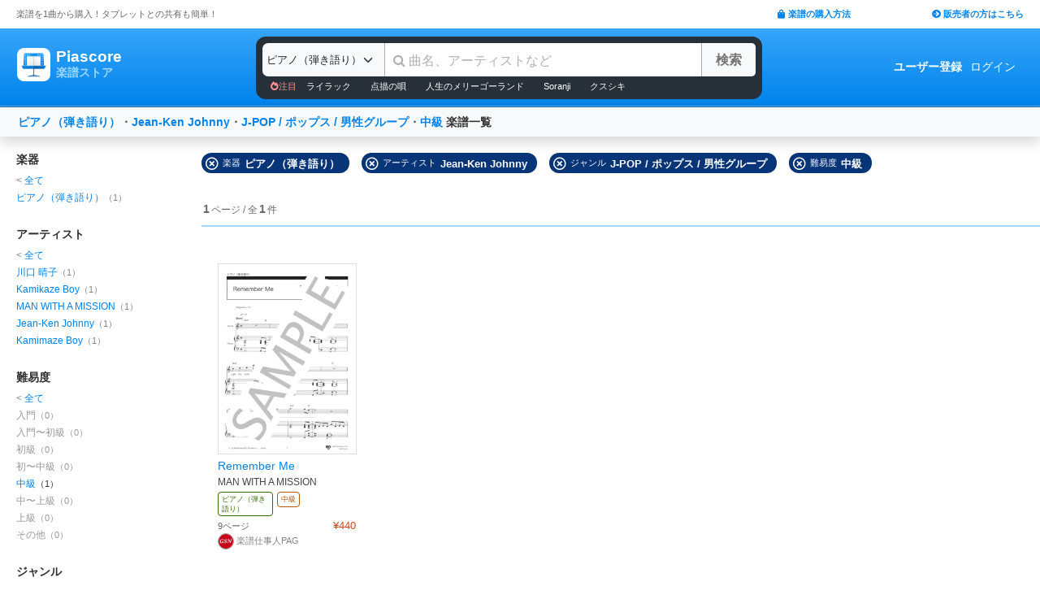

--- FILE ---
content_type: text/html; charset=utf-8
request_url: https://store.piascore.com/search?d=3&g=010010030&i=20&p=7828&page=1
body_size: 10172
content:
<!DOCTYPE html><html lang="ja"><head><script src="https://www.googletagmanager.com/gtag/js?id=G-RNEBFYZY2T" async="async"></script><script>window.dataLayer = window.dataLayer || [];
function gtag(){dataLayer.push(arguments);}
gtag('js', new Date());

//gtag('config', 'UA-70682640-3');
gtag('config', 'G-RNEBFYZY2T');   // for GA4
gtag('config', 'UA-167052488-3'); // for UA</script><meta charset="utf-8" /><meta content="IE=Edge,chrome=1" http-equiv="X-UA-Compatible" /><meta content="width=device-width, initial-scale=1.0" name="viewport" /><script src="/assets/application-d650a9de9d72070a2da2dbc3f80ba88b137910f0d3c3fc6a267918e8edbffb13.js" async="async"></script><link rel="stylesheet" media="screen" href="/packs/css/application-8b0e7038.css" /><script src="/packs/js/application-bd984ba946b20e874b3b.js" defer="defer"></script><link as="style" href="https://use.fontawesome.com/releases/v5.6.3/css/all.css" rel="preload" /><link as="style" crossorigin="anonymous" href="https://cdn.jsdelivr.net/npm/bootstrap@5.1.3/dist/css/bootstrap.min.css" integrity="sha384-1BmE4kWBq78iYhFldvKuhfTAU6auU8tT94WrHftjDbrCEXSU1oBoqyl2QvZ6jIW3" rel="preload" /><script async="" crossorigin="anonymous" integrity="sha384-ka7Sk0Gln4gmtz2MlQnikT1wXgYsOg+OMhuP+IlRH9sENBO0LRn5q+8nbTov4+1p" src="https://cdn.jsdelivr.net/npm/bootstrap@5.1.3/dist/js/bootstrap.bundle.min.js"></script><link as="style" href="/assets/application-60ee55ea524bc4ccddd4f82abe4ba31645bc731ce0f9ffac81b0d4327556efac.css" rel="preload" /><link as="font" crossorigin="" href="/assets/fontawesome-webfont-ba0c59deb5450f5cb41b3f93609ee2d0d995415877ddfa223e8a8a7533474f07.woff" rel="preload" /><link href="https://use.fontawesome.com" rel="preconnect" /><link href="https://use.fontawesome.com/releases/v5.6.3/css/all.css" rel="stylesheet" /><link crossorigin="anonymous" href="https://cdn.jsdelivr.net/npm/bootstrap@5.1.3/dist/css/bootstrap.min.css" integrity="sha384-1BmE4kWBq78iYhFldvKuhfTAU6auU8tT94WrHftjDbrCEXSU1oBoqyl2QvZ6jIW3" rel="stylesheet" /><link rel="stylesheet" media="all" href="/assets/application-60ee55ea524bc4ccddd4f82abe4ba31645bc731ce0f9ffac81b0d4327556efac.css" /><link href="/site.webmanifest" rel="manifest" /><meta name="csrf-param" content="authenticity_token" />
<meta name="csrf-token" content="kI46MK+NXS9E7pNGK+VaUU3+ORwgz8hs9cNYIQuyBnMSnz/3TabeosDXnv+gJ73iTig4lrXzPYJVt9nMZkq9/g==" /><meta content="楽譜, ピアノ楽譜, ギター楽譜, 楽譜ダウンロード, 楽譜購入, バンドスコア, 弾き語り楽譜, 管楽器楽譜, 弦楽器楽譜, タブレット楽譜" name="keywords" /><title>ピアノ（弾き語り） / Jean-Ken Johnny / J-POP / ポップス / 男性グループ / 中級 | 楽譜一覧 - Piascore 楽譜ストア</title><!--Le HTML5 shim, for IE6-8 support of HTML elements--><!--[if lt IE 9]><![endif]--><script src="//cdnjs.cloudflare.com/ajax/libs/html5shiv/3.6.1/html5shiv.js"></script><link rel="shortcut icon" type="image/x-icon" href="https://store.piascore.com/favicon.ico" /><meta content="ピアノ（弾き語り） / Jean-Ken Johnny / J-POP / ポップス / 男性グループ / 中級 | 楽譜一覧 - Piascore 楽譜ストア" property="og:title" /><meta content="https://store.piascore.com/search?d=3&amp;amp;g=010010030&amp;amp;i=20&amp;amp;p=7828&amp;amp;page=1" property="og:url" /><meta content="https://store.piascore.com/images/ogp/default.png" property="og:image" /><meta content="1200" property="og:image:width" /><meta content="630" property="og:image:height" /><meta content="ピアノ（弾き語り） / Jean-Ken Johnny / J-POP / ポップス / 男性グループ / 中級 | 楽譜一覧 - Piascore 楽譜ストア" property="og:image:alt" /><meta content="article" property="og:type" /><meta content="毎日100曲以上新しい楽譜を配信！1曲から楽譜を購入！ご自宅、コンビニで印刷、タブレットとの共有も簡単！ピアノ、ギター、管・弦楽器など30万曲以上の楽譜を販売中。" property="og:description" /><meta content="ja_JP" property="og:locale" /><meta content="Piascore楽譜ストア" property="og:site_name" /><meta content="215422848581334" property="fb:app_id" /><meta content="summary_large_image" name="twitter:card" /><meta content="@piascore_store" name="twitter:site" /><meta content="@piascore_store" name="twitter:creator" /><meta content="ピアノ（弾き語り） / Jean-Ken Johnny / J-POP / ポップス / 男性グループ / 中級 | 楽譜一覧 - Piascore 楽譜ストア" name="twitter:title" /><meta content="毎日100曲以上新しい楽譜を配信！1曲から楽譜を購入！ご自宅、コンビニで印刷、タブレットとの共有も簡単！ピアノ、ギター、管・弦楽器など30万曲以上の楽譜を販売中。" name="twitter:description" /><meta content="https://store.piascore.com/images/ogp/default.png" name="twitter:image" /><meta content="毎日100曲以上新しい楽譜を配信！1曲から楽譜を購入！ご自宅、コンビニで印刷、タブレットとの共有も簡単！ピアノ、ギター、管・弦楽器など30万曲以上の楽譜を販売中。" name="description" /><link href="https://store.piascore.com/search?d=3&amp;amp;g=010010030&amp;amp;i=20&amp;amp;p=7828&amp;amp;page=1" rel="canonical" /><meta content="noindex" name="robots" /><meta content="6R2cGpGFUcglR2wKEpBYUsthtPYq_aUZig14Nuj7_xQ" name="google-site-verification" /><style type="text/css">*{font-family:"Hiragino Kaku Gothic ProN","Meiryo","MS PGothic",sans-serif}</style><script type="application/ld+json">{"@context":"https://schema.org","@graph":[{"@type":"Organization","@id":"https://piascore.com/#organization","name":"Piascore","url":"https://piascore.com/","sameAs":["https://www.facebook.com/piascore","https://x.com/piascore_store"],"logo":{"@type":"ImageObject","@id":"https://piascore.com/#logo","url":"http://piascore.com/wp-content/uploads/2018/01/piascore_logo.png","caption":"Piascore"},"image":{"@id":"https://piascore.com/#logo"}},{"@type":"WebSite","@id":"https://store.piascore.com/#website","url":"https://store.piascore.com/","name":"Piascore 楽譜ストア","publisher":{"@id":"https://piascore.com/#organization"},"potentialAction":{"@type":"SearchAction","target":"https://store.piascore.com/search?n={search_term_string}","query-input":"required name=search_term_string"}}]}</script><style type="text/css">body{font-size:14px;line-height:1.42857;color:#333333}</style></head><body><style type="text/css">.search-placeholder::-webkit-input-placeholder{color:#B0B0B0}.fa-unicode{font-family:fontawesome-webfont;text-decoration:inherit}ul.nav.navbar-nav li a:hover{text-decoration:underline;background:inherit}.logo-letter a{border:1px solid transparent}.logo-letter a:hover{text-decoration:none;border-radius:5px}@media screen and (min-width: 600px){.logo-letter a:hover{border:1px solid #92c9f5}}@media screen and (max-width: 600px){.navbar-nav li{float:left}.header_top{height:20px;margin:5px 3px 0 3px}.header_top .about_page{font-size:10px}.header_top .publisher{font-size:10px;margin:0px 0 0 0}}@media screen and (min-width: 600px){.header_top{height:35px;margin:0 20px}.header_top .about_page{font-size:11px;color:#676767;margin:10px 0 0 0}.header_top .publisher{font-size:11px;font-weight:bold;margin:10px 0 0 0}}</style><div><div class="header_top"><div class="about_page" style="float: left;">楽譜を1曲から購入！タブレットとの共有も簡単！</div><div class="publisher" style="float: right;"><a data-turbolinks="false" href="/howto"><span class="fas fa-shopping-bag"></span><span style="padding:0 0 0 3px;">楽譜の購入方法</span></a><a class="sp_hidden" style="padding:0 0 0 100px;" href="https://publish.piascore.com/"><span class="fas fa-arrow-circle-right"></span><span style="padding:0 0 0 3px;">販売者の方はこちら</span></a></div></div><style type="text/css">@media screen and (max-width: 600px){#header-logo{margin:0px 0 0 10px}#header-user{margin-top:11px}}@media screen and (min-width: 600px){#header-logo{margin:13px 0 0 10px;padding:10px 10px 10px 10px;height:61px}.flex-headers.go-to-near{margin:auto 20px}#header-user{margin:0px 20px 0 0}}.flex-headers{display:flex;top:0;bottom:0}.flex-headers.go-to-near{position:relative}#header-search{margin-top:10px}#sticky-header-content.is-sticky{position:fixed;top:0;z-index:100}#sticky-header-content.is-sticky #header-logo{margin-top:13px}#sticky-header-content.is-sticky #header-search{margin-top:8.5px}#sticky-header-content.is-sticky #header-user{margin-top:0px}#sticker-assistant{margin-top:95px}@media screen and (max-width: 600px){[type="search"]::-webkit-search-cancel-button,[type="search"]::-webkit-search-decoration{-webkit-appearance:none}#header-search{display:none}#sticker-assistant{display:none}.webstore_logo{height:34px;width:34px}.letter_piascore{font-size:13px}.letter_scoreshop{font-size:10px}.letter_container{margin:3px 5px 0}.header_container{height:45px;padding:5px 0 20px 0}}@media screen and (min-width: 600px){#sticky-header-content{height:95px;float:left;width:100%}#header-searchsmart{display:none}.webstore_logo{height:41px;width:41px}.letter_piascore{font-size:19px}.etter_scoreshop{font-size:13px}.letter_container{margin:0px 6.5px 6.5px 6.5px;height:45px}.header_container{height:100%}}</style><div id="sticky-header-content" style="background: linear-gradient(to bottom,#37A5FB,#0083EA);"><style type="text/css">.search_box{background:#273038}</style><div class="header_container" style="display: flex; position: relative;"><div class="logo-letter" style="display: flex;"><h1 style="margin: 0; padding: 0; font-size: inherit;"><a style="" id="header-logo" class="flex-headers zoom-relative-logo" href="/"><div style="display:flex;"><img class="webstore_logo" style="margin: auto;" src="/assets/webstore_logo-e0664e4bfca14a8071b93d4328754e45b7f588b1b5586f95fc781510785655fa.png" alt="Webstore logo" /><div class="letter_container"><div class="letter_piascore" style="color:#FFFFFF; font-weight:bold;">Piascore</div><div class="letter_scoreshop" style="color:#9FD5FF; font-weight:bold;">楽譜ストア</div></div></div></a></h1></div><div class="zoom-relative" style="margin: 0 auto; display: flex; width: 100%; max-width: 623px;"><div id="header-search" style="width: 100%; height:42px;"><style type="text/css">@media screen and (max-width: 600px){input::-webkit-input-placeholder{font-size:14px;line-height:3}}</style><div class="search_box" style="padding:8px; border-radius:12px;"><form id="keyword_form" style="overflow: auto; display: flex; width: 100%;" action="/search" accept-charset="UTF-8" method="get"><select class="form-select bg-light" name="i" onchange="this.form.submit()" style="border-radius: 7px 0 0 7px; border: 0px solid #7BC2FA; font-size:13px; height:41px; padding:0px 0 0px 5px; width:150px; cursor: pointer;"><option value="">すべての楽器</option><option value="10">ピアノ（ソロ）</option><option selected="selected" value="20">ピアノ（弾き語り）</option><option value="25">ピアノ（伴奏）</option><option value="30">ピアノ（連弾）</option><option value="35">ピアノ（1台6手）</option><option value="37">ピアノ（1台8手）</option><option value="40">ピアノ（2台4手）</option><option value="45">ピアノ（2台8手）</option><option value="50">電子オルガン（ソロ）</option><option value="52">電子オルガン（アンサンブル）</option><option value="54">電子オルガン（弾き語り）</option><option value="57">オルガン</option><option value="70">チェンバロ</option><option value="80">アコーディオン</option><option value="83">鍵盤ハーモニカ</option><option value="84">トイピアノ / チェレスタ</option><option value="100">ギター（弾き語り）</option><option value="110">ギター（ソロ）</option><option value="130">メロディ</option><option value="140">ギター（デュオ）</option><option value="147">ギター（重奏）</option><option value="150">バンドスコア</option><option value="160">ギター（室内楽）</option><option value="170">ウクレレ（ソロ）</option><option value="173">ウクレレ（弾き語り）</option><option value="176">ウクレレ（アンサンブル）</option><option value="180">エレキギター</option><option value="183">エレキベース</option><option value="190">マンドリン</option><option value="205">ヴァイオリン</option><option value="210">ヴィオラ</option><option value="215">チェロ</option><option value="220">コントラバス</option><option value="225">ハープ</option><option value="320">アルトサックス</option><option value="322">テナーサックス</option><option value="324">バリトンサックス</option><option value="326">ソプラノサックス</option><option value="335">ホルン</option><option value="340">トランペット</option><option value="342">トロンボーン</option><option value="344">チューバ</option><option value="348">ユーフォニアム</option><option value="350">フルート</option><option value="353">ピッコロ</option><option value="356">オーボエ</option><option value="359">クラリネット</option><option value="362">ファゴット</option><option value="405">オカリナ</option><option value="410">リコーダー</option><option value="415">ハーモニカ</option><option value="420">三味線</option><option value="425">二胡</option><option value="427">三線</option><option value="428">サンレレ</option><option value="430">大正琴</option><option value="435">箏</option><option value="440">篠笛</option><option value="443">笙</option><option value="445">尺八</option><option value="450">琵琶</option><option value="520">アンサンブル（ピアノ＋他楽器）</option><option value="530">アンサンブル（ピアノ＋歌）</option><option value="550">アンサンブル（パート）</option><option value="570">アンサンブル（金管）</option><option value="572">アンサンブル（木管）</option><option value="573">アンサンブル（弦楽）</option><option value="575">アンサンブル（リコーダー）</option><option value="577">アンサンブル（打楽器）</option><option value="580">オーケストラ</option><option value="586">吹奏楽（パート）</option><option value="588">吹奏楽（全パート）</option><option value="590">吹奏楽（フルスコア）</option><option value="595">弦楽四重奏</option><option value="597">ビッグバンド</option><option value="605">アカペラ</option><option value="610">ゴスペル</option><option value="615">合唱</option><option value="618">合唱（混声3部）</option><option value="619">合唱（混声4部）</option><option value="633">合唱（同声3部）</option><option value="705">ドラム</option><option value="740">マリンバ</option><option value="745">シロフォン   </option><option value="750">ビブラフォン</option><option value="755">グロッケンシュピール</option><option value="910">全て</option><option value="915">ミュージックベル</option><option value="917">ハンドベル</option><option value="920">ハンドチャイム</option><option value="925">カリンバ</option><option value="99910">その他</option><option value="99920">不明</option></select><input type="search" name="n" id="n" value="" style="-webkit-appearance:none; border-top:0px; border-right:1px solid #CCC; border-bottom:0px; border-left:1px solid #AAA; width: 100%; height: 41px; font-size: 16px; border-radius: 0px; margin: auto; padding: 10px;" class="search-placeholder fa-unicode" placeholder=" 曲名、アーティストなど" /><input type="submit" value="検索" class="btn btn-light" style="color:#747272; border: 0px solid #C2C2C2; border-left:1px solid #AAA; border-radius: 0 5px 5px 0; width: 90px; height: 41px; font-weight: bold; font-size: 16px; margin: auto auto auto -2px;" /></form><style type="text/css">#recommend_keywords{font-size:11px;margin:5px 0px 0px 10px}#recommend_keywords .recommend_keyword{color:#ffffff;padding:10px 12px}#recommend_keywords a:hover{color:#a7c6dc;text-decoration:none}</style><div id="recommend_keywords"><span style="color:#ff9191;"><span class="fas fa-fire-alt"></span>注目</span><a class="recommend_keyword" href="/search?n=ライラック">ライラック</a><a class="recommend_keyword" href="/search?n=点描の唄">点描の唄</a><a class="recommend_keyword" href="/search?n=人生のメリーゴーランド">人生のメリーゴーランド</a><a class="recommend_keyword" href="/search?n=Soranji">Soranji</a><a class="recommend_keyword" href="/search?n=クスシキ">クスシキ</a></div></div></div></div><div class="zoom-relative flex-headers" id="header-user" style="align-items:center;"><div style="margin:0 5px 0 10px;"><style type="text/css">@media screen and (max-width: 600px){.header-user-link{font-size:12px;color:#FFFFFF;white-space:nowrap;margin:auto 5px}}@media screen and (min-width: 600px){.header-user-link{margin:auto 5px;color:#FFFFFF;white-space:nowrap}}div .header-user-link:hover{color:#FFFFFF}</style><a style="font-weight: bold;" class="header-user-link" href="/sign_up">ユーザー登録</a><a class="header-user-link" href="/login">ログイン</a></div></div></div><div class="search_box pc_hidden" style="margin:0 0px 0px 0px; padding:7px; border-radius:0px;"><div id="header-searchsmart" style="width: 100%; position: relative;"><form id="keyword_form" style="overflow: auto; display: flex; width: 100%; margin: auto;" action="/search" accept-charset="UTF-8" method="get"><select class="form-select bg-light" name="i" onchange="this.form.submit()" style="border-radius: 7px 0 0 7px; border: 0px solid #7BC2FA; font-size:11px;padding:0 0 0 5px; width:100px"><option value="">すべての楽器</option><option value="10">🎹 ピアノ（ソロ）</option><option selected="selected" value="20">ピアノ（弾き語り）</option><option value="25">🎹 ピアノ（伴奏）</option><option value="30">🎹 ピアノ（連弾）</option><option value="35">🎹 ピアノ（1台6手）</option><option value="37">🎹 ピアノ（1台8手）</option><option value="40">🎹 ピアノ（2台4手）</option><option value="45">🎹 ピアノ（2台8手）</option><option value="50">🎹 電子オルガン（ソロ）</option><option value="52">🎹 電子オルガン（アンサンブル）</option><option value="54">🎹 電子オルガン（弾き語り）</option><option value="57">🎹 オルガン</option><option value="70">🎹 チェンバロ</option><option value="80">🪗 アコーディオン</option><option value="83">🎹 鍵盤ハーモニカ</option><option value="84">🎹 トイピアノ / チェレスタ</option><option value="100">🎸 ギター（弾き語り）</option><option value="110">🎸 ギター（ソロ）</option><option value="130">　 メロディ</option><option value="140">🎸 ギター（デュオ）</option><option value="147">🎸 ギター（重奏）</option><option value="150">🎸 バンドスコア</option><option value="160">🎸 ギター（室内楽）</option><option value="170">　 ウクレレ（ソロ）</option><option value="173">　 ウクレレ（弾き語り）</option><option value="176">　 ウクレレ（アンサンブル）</option><option value="180">🎸 エレキギター</option><option value="183">🎸 エレキベース</option><option value="190">🪕 マンドリン</option><option value="205">🎻 ヴァイオリン</option><option value="210">🎻 ヴィオラ</option><option value="215">🎻 チェロ</option><option value="220">🎻 コントラバス</option><option value="225">　 ハープ</option><option value="320">🎷 アルトサックス</option><option value="322">🎷 テナーサックス</option><option value="324">🎷 バリトンサックス</option><option value="326">🎷 ソプラノサックス</option><option value="335">🎺 ホルン</option><option value="340">🎺 トランペット</option><option value="342">🎺 トロンボーン</option><option value="344">🎺 チューバ</option><option value="348">🎺 ユーフォニアム</option><option value="350">🪈 フルート</option><option value="353">🪈 ピッコロ</option><option value="356">🪈 オーボエ</option><option value="359">🪈 クラリネット</option><option value="362">🪈 ファゴット</option><option value="405">　 オカリナ</option><option value="410">🪈 リコーダー</option><option value="415">　 ハーモニカ</option><option value="420">　 三味線</option><option value="425">　 二胡</option><option value="427">　 三線</option><option value="428">　 サンレレ</option><option value="430">　 大正琴</option><option value="435">　 箏</option><option value="440">　 篠笛</option><option value="443">　 笙</option><option value="445">　 尺八</option><option value="450">　 琵琶</option><option value="520">🎹 アンサンブル（ピアノ＋他楽器）</option><option value="530">🎹 アンサンブル（ピアノ＋歌）</option><option value="550">　 アンサンブル（パート）</option><option value="570">🎺 アンサンブル（金管）</option><option value="572">🪈 アンサンブル（木管）</option><option value="573">🎻 アンサンブル（弦楽）</option><option value="575">🪈 アンサンブル（リコーダー）</option><option value="577">🥁 アンサンブル（打楽器）</option><option value="580">　 オーケストラ</option><option value="586">🎺 吹奏楽（パート）</option><option value="588">🎺 吹奏楽（全パート）</option><option value="590">🎺 吹奏楽（フルスコア）</option><option value="595">🎻 弦楽四重奏</option><option value="597">　 ビッグバンド</option><option value="605">🗣️ アカペラ</option><option value="610">🗣️ ゴスペル</option><option value="615">🗣️ 合唱</option><option value="618">🗣️ 合唱（混声3部）</option><option value="619">🗣️ 合唱（混声4部）</option><option value="633">🗣️ 合唱（同声3部）</option><option value="705">🥁 ドラム</option><option value="740">　 マリンバ</option><option value="745">　 シロフォン   </option><option value="750">　 ビブラフォン</option><option value="755">　 グロッケンシュピール</option><option value="910">　 全て</option><option value="915">🔔 ミュージックベル</option><option value="917">🔔 ハンドベル</option><option value="920">　 ハンドチャイム</option><option value="925">　 カリンバ</option><option value="99910">　 その他</option><option value="99920">　 不明</option></select><input type="search" name="n" id="search_field" value="" style="-webkit-appearance:none; border-radius: 0px;background:#FFFFFF; width: calc(100% - 159px); height: 41px; font-size: 16px; border: 0px;  border-left:1px solid #DDD; margin: auto; padding: 10px;" class="search-placeholder fa-unicode" placeholder=" 曲名、アーティストなど" /><a onclick="var searchField = document.getElementById(&quot;search_field&quot;); searchField.value = &quot;&quot;; searchField.focus(); return false;" style="color:#AAA; position:absolute; top:12px; right:60px; display:block; width:30px; background:transparent; text-align:center;"><i class="fas fa-times"></i></a><input type="submit" value="検索" class="btn btn-light" style="color: #747272; border: 0px; border-left:1px solid #DDD; border-radius: 0 7px 7px 0; width: 60px; height: 41px; font-weight: bold; font-size: 14px; margin: auto auto auto -2px;" /></form></div></div></div><style type="text/css">@media screen and (max-width: 600px){.assistant_container{padding:0 0px}.assistant_content{font-size:9px;margin:0 0px;text-align:center}}@media screen and (min-width: 600px){.assistant_container{padding:0 20px}.assistant_content{margin:0 15px;text-align:center}}</style><div id="sticker-assistant" style="border-top: 1px solid #62ADE7;border-bottom: 1px solid #0C66AD;"></div></div><script>// AIDEV-NOTE: スクロール時にヘッダーの高さを動的に変更する実装
(function() {
  let l, s, u, sticker, assistant, originTop, recommend_keywords, header_fav_button;
  let resizeHandler, scrollHandler;

  const initHeader = () => {
    l = document.getElementById('header-logo');
    s = document.getElementById('header-search');
    u = document.getElementById('header-user');
    sticker = document.getElementById('sticky-header-content');
    assistant = document.getElementById('sticker-assistant');
    recommend_keywords = document.getElementById('recommend_keywords');
    header_fav_button = document.getElementById('header_fav_button');

    if (!sticker) {
      console.error("sticky-header-content not found");
      return;
    }

    // ヘッダートップの位置を取得（35pxのheader_topの高さ）
    originTop = sticker.getBoundingClientRect().top + window.scrollY;

    // リサイズ処理
    if (resizeHandler) {
      window.removeEventListener('resize', resizeHandler);
    }
    resizeHandler = () => {
      if (!l || !s || !u) return;
      const l_rect = l.getBoundingClientRect();
      const s_rect = s.getBoundingClientRect();
      const u_rect = u.getBoundingClientRect();
      const l_r = l_rect.left + l_rect.width;
      const s_l = s_rect.left;
      const s_r = s_rect.left + s_rect.width;
      const u_l = u_rect.left;
      if (l_r > s_l || s_r > u_l) {
        l.classList.add('go-to-near');
        u.classList.add('go-to-near');
      } else {
        l.classList.remove('go-to-near');
        u.classList.remove('go-to-near');
      }
    };
    window.addEventListener('resize', resizeHandler);

    // 初回リサイズを実行
    resizeHandler();

    // スクロール処理
    if (scrollHandler) {
      window.removeEventListener('scroll', scrollHandler);
    }
    scrollHandler = () => {
      const wt = window.scrollY;
      const headerMaxHeight = 95;
      const headerMinHeight = 61;
      const targetZoom = 0.8;
      const targetZoomLogo = 0.64;

      if (window.innerWidth < 601) { // Not 600! PSS-300
        return;
      }

      let t = headerMaxHeight - (wt - originTop);
      if (t < headerMinHeight) {
        t = headerMinHeight;
        if (recommend_keywords) recommend_keywords.style.display = "none";
        if (header_fav_button) header_fav_button.style.display = "none";
      }
      if (t > headerMaxHeight) {
        t = headerMaxHeight;
        if (recommend_keywords) recommend_keywords.style.display = "block";
        if (header_fav_button) header_fav_button.style.display = "block";
      }
      // linear function
      const z = (1.0 - targetZoom) / (headerMaxHeight - headerMinHeight) * (t - headerMinHeight) + targetZoom;
      const zL = (1.0 - targetZoomLogo) / (headerMaxHeight - headerMinHeight) * (t - headerMinHeight) + targetZoomLogo;

      sticker.style.height = t + 'px';

      const zoomElements = document.querySelectorAll('.zoom-relative');
      zoomElements.forEach(el => el.style.zoom = z);

      const zoomLogoElements = document.querySelectorAll('.zoom-relative-logo');
      zoomLogoElements.forEach(el => el.style.zoom = zL);

      if (originTop < wt) {
        sticker.classList.add('is-sticky');
      } else {
        sticker.classList.remove('is-sticky');
      }
    };
    window.addEventListener('scroll', scrollHandler);
  };

  // ページロード時に初期化
  window.addEventListener('load', () => {
    initHeader();
  });

  // Turbolinks対応
  document.addEventListener('turbolinks:load', () => {
    initHeader();
  });
})();</script><!-- main --><style type="text/css">.breadcrumbs_top ol.breadcrumbs{list-style-type:none;padding:0;margin:0}.breadcrumbs_top li{display:inline}.breadcrumbs_top li:not(:last-child):after{color:#666}.breadcrumbs_top li.current{color:#666}@media screen and (max-width: 600px){.breadcrumbs_top{padding-left:10px;width:100%;margin:8px auto;font-size:12px}.body{width:100%}.inner_main{width:100%}}@media screen and (min-width: 600px){.breadcrumbs_top{width:980px;margin:20px auto;font-size:14px}.inner_main{width:980px}}</style><style type="text/css">.container{width:100%;max-width:none;padding:0px}</style><div class="container"><script>function onError() {
  this.onerror = null;
  this.parentNode.children[0].srcset = '/images/bookcover/noimage.png';
}

/*
$(document).ready(function(){
  $('picture.bookcover').bind('error',function(e) {
      $(this).attr({src: '/images/bookcover/noimage.png'});
  });
});
*/</script><style type="text/css">.search-query-bar .breadcrumbs{font-weight:bold}@media screen and (max-width: 600px){.search-query-bar .breadcrumbs{margin:0 0 0 0px;font-size:13px;width:calc(100% - 80px)}}@media screen and (min-width: 600px){.search-query-bar{height:20px}.search-query-bar .breadcrumbs{margin:0 0 0 10px;padding:20px 0;font-size:14px}}</style><nav class="navbar navbar-expand-lg navbar-light bg-light shadow"><div class="container-fluid search-query-bar"><h2 class="breadcrumbs"><span style="color:#666666;"><a href="/search?i=20">ピアノ（弾き語り）</a>・<a href="/search?p=7828">Jean-Ken Johnny</a>・<a href="/search?g=10010030">J-POP / ポップス / 男性グループ</a>・<a href="/search?d=3">中級</a></span><span> 楽譜一覧</span></h2><div class="ml-auto pc_hidden"><button aria-controls="facet-canvas" class="btn btn-outline btn-sm" data-bs-target="#facet-canvas" data-bs-toggle="offcanvas" style="font-weight:bold; border-color:#d36d02; color:#d36d02" type="button">絞り込み</button></div></div></nav><style type="text/css">@media screen and (min-width: 600px){.container .body{margin:20px 0 0 20px}}</style><div class="body"><div aria-labelledby="offcanvasRightLabel" class="offcanvas offcanvas-end shadow" data-turbolinks="false" id="facet-canvas" style="width:65%; background:#f3f3f3; border-radius:12px 0 0 12px; overflow:hidden;" tabindex="-1"><div class="offcanvas-header" style="background:#d8e7f3; border-bottom:1px solid #b8d1e5;"><div id="offcanvasRightLabel" style="margin:0; font-size:14px; font-weight:bold;"><span class="fas fa-filter" style="padding:0 3px 0 0;"></span>絞り込み</div><button aria-label="Close" class="btn-close text-reset" data-bs-dismiss="offcanvas" type="button"></button></div><div class="offcanvas-body"><style type="text/css">.facet .body .facet-block .facet-title{font-weight:bold;color:#2F2F2F}.facet .body .facet-block .facet-list .name .all-head{color:#838383}.facet .body .facet-block .facet-list .num{color:#838383}@media screen and (max-width: 600px){.facet .header{height:46px;font-size:18px;font-weight:bold;padding:11px 14px;text-align:center}.facet .body{overflow:scroll}.facet .body .facet-block{margin:0 0 28px 0}.facet .body .facet-block .facet-title{font-size:18px}.facet .body .facet-block .facet-list{margin:8px 0}.facet .body .facet-block .facet-list .name{font-size:15px}.facet .body .facet-block .facet-list .num{font-size:13px}}@media screen and (min-width: 600px){.facet{float:left;width:200px;margin:0}.facet .body{margin:0px}.facet .body .facet-block{margin:0 0 28px 0}.facet .body .facet-block .facet-title{font-size:14px}.facet .body .facet-block .facet-list{margin:2px 0}.facet .body .facet-block .facet-list .name{font-size:12px}.facet .body .facet-block .facet-list .num{font-size:11px}}</style><div class="facet"><div class="body"><div class="facet-block"><h2 class="facet-title">楽器</h2><div class="facet-list"><span class="name"><span class="all-head">&lt; </span><a href="/search?d=3&amp;g=010010030&amp;p=7828">全て</a></span></div><div class="facet-list"><span class="name"><a href="/search?d=3&amp;g=010010030&amp;i=20&amp;p=7828">ピアノ（弾き語り）</a></span><span class="num">（1）</span></div></div><div class="facet-block"><h2 class="facet-title">アーティスト</h2><div class="facet-list"><span class="name"><span class="all-head">&lt; </span><a href="/search?d=3&amp;g=010010030&amp;i=20">全て</a></span></div><div class="facet-list"><span class="name"><a rel="nofollow" href="/search?d=3&amp;g=010010030&amp;i=20&amp;p=1695">川口 晴子</a></span><span class="num">（1）</span></div><div class="facet-list"><span class="name"><a rel="nofollow" href="/search?d=3&amp;g=010010030&amp;i=20&amp;p=3223">Kamikaze Boy</a></span><span class="num">（1）</span></div><div class="facet-list"><span class="name"><a rel="nofollow" href="/search?d=3&amp;g=010010030&amp;i=20&amp;p=3661">MAN WITH A MISSION</a></span><span class="num">（1）</span></div><div class="facet-list"><span class="name"><a rel="nofollow" href="/search?d=3&amp;g=010010030&amp;i=20&amp;p=7828">Jean-Ken Johnny</a></span><span class="num">（1）</span></div><div class="facet-list"><span class="name"><a rel="nofollow" href="/search?d=3&amp;g=010010030&amp;i=20&amp;p=14885">Kamimaze Boy</a></span><span class="num">（1）</span></div></div><div class="facet-block"><h2 class="facet-title">難易度</h2><div class="facet-list"><span class="name"><span class="all-head">&lt; </span><a href="/search?g=010010030&amp;i=20&amp;p=7828">全て</a></span></div><div class="facet-list"><span class="name"><span style="color: #999999">入門</span></span><span class="num" style="color: #999999">（0）</span></div><div class="facet-list"><span class="name"><span style="color: #999999">入門〜初級</span></span><span class="num" style="color: #999999">（0）</span></div><div class="facet-list"><span class="name"><span style="color: #999999">初級</span></span><span class="num" style="color: #999999">（0）</span></div><div class="facet-list"><span class="name"><span style="color: #999999">初〜中級</span></span><span class="num" style="color: #999999">（0）</span></div><div class="facet-list"><span class="name"><a rel="nofollow" href="/search?d=3&amp;g=010010030&amp;i=20&amp;p=7828">中級</a></span><span class="num" style="color: #333333">（1）</span></div><div class="facet-list"><span class="name"><span style="color: #999999">中〜上級</span></span><span class="num" style="color: #999999">（0）</span></div><div class="facet-list"><span class="name"><span style="color: #999999">上級</span></span><span class="num" style="color: #999999">（0）</span></div><div class="facet-list"><span class="name"><span style="color: #999999">その他</span></span><span class="num" style="color: #999999">（0）</span></div></div><div class="facet-block"><h2 class="facet-title">ジャンル</h2><div class="facet-list"><span class="name"><span class="all-head">&lt; </span><a href="/search?d=3&amp;i=20&amp;p=7828">全て</a></span></div><div class="facet-list"><span class="name"><i class="far fa-plus-square" onclick="objs=document.querySelectorAll(&#39;.facet-genre-sub-list-0&#39;); objs.forEach(obj =&gt; {obj.style.display=(obj.style.display==&#39;none&#39;) ? &#39;block&#39; : &#39;none&#39;;});" style="font-size: 15px; color: #0083EA; margin: 0 5px 0 0 ;"></i><a rel="nofollow" href="/search?d=3&amp;g=010&amp;i=20&amp;p=7828">J-POP</a></span><span class="num">（1）</span><ul class="facet-genre-sub-list-0" style="padding-left:30px; list-style: none; display:none; clear:both;"><li class="facet-list"><span class="name"><a rel="nofollow" href="/search?d=3&amp;g=010010&amp;i=20&amp;p=7828">ポップス</a></span><span class="num">（1）</span><ul style="padding-left:15px; list-style: none;"><li class="facet-list"><span class="name"><a rel="nofollow" href="/search?d=3&amp;g=010010030&amp;i=20&amp;p=7828">男性グループ</a></span><span class="num">（1）</span></li></ul></li></ul></div></div><div class="facet-block"><h2 class="facet-title">販売者</h2><div class="facet-list"><span class="name"><a rel="nofollow" href="/search?c=912&amp;d=3&amp;g=010010030&amp;i=20&amp;p=7828"><img src="https://image.piascore.com/company/icons/912_400_400.jpg" style="width:20px; height:20px; border-radius:50%; overflow:hidden; margin:0 3px 0 0; border:0.5px solid #999;" />楽譜仕事人PAG</a></span><span class="num">（1）</span></div></div></div></div></div></div><div class="sp_hidden"><style type="text/css">.facet .body .facet-block .facet-title{font-weight:bold;color:#2F2F2F}.facet .body .facet-block .facet-list .name .all-head{color:#838383}.facet .body .facet-block .facet-list .num{color:#838383}@media screen and (max-width: 600px){.facet .header{height:46px;font-size:18px;font-weight:bold;padding:11px 14px;text-align:center}.facet .body{overflow:scroll}.facet .body .facet-block{margin:0 0 28px 0}.facet .body .facet-block .facet-title{font-size:18px}.facet .body .facet-block .facet-list{margin:8px 0}.facet .body .facet-block .facet-list .name{font-size:15px}.facet .body .facet-block .facet-list .num{font-size:13px}}@media screen and (min-width: 600px){.facet{float:left;width:200px;margin:0}.facet .body{margin:0px}.facet .body .facet-block{margin:0 0 28px 0}.facet .body .facet-block .facet-title{font-size:14px}.facet .body .facet-block .facet-list{margin:2px 0}.facet .body .facet-block .facet-list .name{font-size:12px}.facet .body .facet-block .facet-list .num{font-size:11px}}</style><div class="facet"><div class="body"><div class="facet-block"><h2 class="facet-title">楽器</h2><div class="facet-list"><span class="name"><span class="all-head">&lt; </span><a href="/search?d=3&amp;g=010010030&amp;p=7828">全て</a></span></div><div class="facet-list"><span class="name"><a href="/search?d=3&amp;g=010010030&amp;i=20&amp;p=7828">ピアノ（弾き語り）</a></span><span class="num">（1）</span></div></div><div class="facet-block"><h2 class="facet-title">アーティスト</h2><div class="facet-list"><span class="name"><span class="all-head">&lt; </span><a href="/search?d=3&amp;g=010010030&amp;i=20">全て</a></span></div><div class="facet-list"><span class="name"><a rel="nofollow" href="/search?d=3&amp;g=010010030&amp;i=20&amp;p=1695">川口 晴子</a></span><span class="num">（1）</span></div><div class="facet-list"><span class="name"><a rel="nofollow" href="/search?d=3&amp;g=010010030&amp;i=20&amp;p=3223">Kamikaze Boy</a></span><span class="num">（1）</span></div><div class="facet-list"><span class="name"><a rel="nofollow" href="/search?d=3&amp;g=010010030&amp;i=20&amp;p=3661">MAN WITH A MISSION</a></span><span class="num">（1）</span></div><div class="facet-list"><span class="name"><a rel="nofollow" href="/search?d=3&amp;g=010010030&amp;i=20&amp;p=7828">Jean-Ken Johnny</a></span><span class="num">（1）</span></div><div class="facet-list"><span class="name"><a rel="nofollow" href="/search?d=3&amp;g=010010030&amp;i=20&amp;p=14885">Kamimaze Boy</a></span><span class="num">（1）</span></div></div><div class="facet-block"><h2 class="facet-title">難易度</h2><div class="facet-list"><span class="name"><span class="all-head">&lt; </span><a href="/search?g=010010030&amp;i=20&amp;p=7828">全て</a></span></div><div class="facet-list"><span class="name"><span style="color: #999999">入門</span></span><span class="num" style="color: #999999">（0）</span></div><div class="facet-list"><span class="name"><span style="color: #999999">入門〜初級</span></span><span class="num" style="color: #999999">（0）</span></div><div class="facet-list"><span class="name"><span style="color: #999999">初級</span></span><span class="num" style="color: #999999">（0）</span></div><div class="facet-list"><span class="name"><span style="color: #999999">初〜中級</span></span><span class="num" style="color: #999999">（0）</span></div><div class="facet-list"><span class="name"><a rel="nofollow" href="/search?d=3&amp;g=010010030&amp;i=20&amp;p=7828">中級</a></span><span class="num" style="color: #333333">（1）</span></div><div class="facet-list"><span class="name"><span style="color: #999999">中〜上級</span></span><span class="num" style="color: #999999">（0）</span></div><div class="facet-list"><span class="name"><span style="color: #999999">上級</span></span><span class="num" style="color: #999999">（0）</span></div><div class="facet-list"><span class="name"><span style="color: #999999">その他</span></span><span class="num" style="color: #999999">（0）</span></div></div><div class="facet-block"><h2 class="facet-title">ジャンル</h2><div class="facet-list"><span class="name"><span class="all-head">&lt; </span><a href="/search?d=3&amp;i=20&amp;p=7828">全て</a></span></div><div class="facet-list"><span class="name"><i class="far fa-plus-square" onclick="objs=document.querySelectorAll(&#39;.facet-genre-sub-list-0&#39;); objs.forEach(obj =&gt; {obj.style.display=(obj.style.display==&#39;none&#39;) ? &#39;block&#39; : &#39;none&#39;;});" style="font-size: 15px; color: #0083EA; margin: 0 5px 0 0 ;"></i><a rel="nofollow" href="/search?d=3&amp;g=010&amp;i=20&amp;p=7828">J-POP</a></span><span class="num">（1）</span><ul class="facet-genre-sub-list-0" style="padding-left:30px; list-style: none; display:none; clear:both;"><li class="facet-list"><span class="name"><a rel="nofollow" href="/search?d=3&amp;g=010010&amp;i=20&amp;p=7828">ポップス</a></span><span class="num">（1）</span><ul style="padding-left:15px; list-style: none;"><li class="facet-list"><span class="name"><a rel="nofollow" href="/search?d=3&amp;g=010010030&amp;i=20&amp;p=7828">男性グループ</a></span><span class="num">（1）</span></li></ul></li></ul></div></div><div class="facet-block"><h2 class="facet-title">販売者</h2><div class="facet-list"><span class="name"><a rel="nofollow" href="/search?c=912&amp;d=3&amp;g=010010030&amp;i=20&amp;p=7828"><img src="https://image.piascore.com/company/icons/912_400_400.jpg" style="width:20px; height:20px; border-radius:50%; overflow:hidden; margin:0 3px 0 0; border:0.5px solid #999;" />楽譜仕事人PAG</a></span><span class="num">（1）</span></div></div></div></div></div><style type="text/css">.result{overflow:hidden}.result .criteria-block .item:hover{text-decoration:none;background:#7487a5}.result .criteria-block .item{color:#FFFFFF;background:#083578;display:flex;align-items:center;float:left;transition:0.3s}.result .criteria-block .item .icon{display:block}.result .criteria-block .item .key{display:block}.result .criteria-block .item .value{font-weight:bold;display:block}.result .result_num{color:#666}@media screen and (max-width: 600px){.result{padding:20px 0 0 0px}.result .criteria-block{width:100%;padding-left:4px}.result .criteria-block .item{height:25px;padding:0px 10px 0 5px;border-radius:15px;margin:0 15px 15px 0}.result .criteria-block .item .icon{font-size:16px}.result .criteria-block .item .key{font-size:10px;padding:0px 5px}.result .criteria-block .item .value{font-size:13px;padding:0px 2px 0 0px}}@media screen and (min-width: 600px){.result{padding:0 0 0 28px}.result .criteria-block{margin:0px 0 0px 0}.result .criteria-block .item{height:25px;padding:0px 10px 0 5px;border-radius:15px;margin:0 15px 15px 0}.result .criteria-block .item .icon{font-size:16px}.result .criteria-block .item .key{font-size:11px;padding:1px 5px 1px 5px}.result .criteria-block .item .value{font-size:13px;padding:2px 2px 0 0px}.result .result_num{font-size:12px;margin:20px 0 10px}}</style><div class="result"><div class="criteria-block"><div><a class="item" href="/search?d=3&amp;g=010010030&amp;p=7828"><span class="icon far fa-times-circle"></span><span class="key">楽器</span><span class="value">ピアノ（弾き語り）</span><span style="clear:both;"></span></a><a class="item" href="/search?d=3&amp;g=010010030&amp;i=20"><span class="icon far fa-times-circle"></span><span class="key">アーティスト</span><span class="value">Jean-Ken Johnny</span></a><a class="item" href="/search?d=3&amp;i=20&amp;p=7828"><span class="icon far fa-times-circle"></span><span class="key">ジャンル</span><span class="value">J-POP / ポップス / 男性グループ</span></a><a class="item" href="/search?g=010010030&amp;i=20&amp;p=7828"><span class="icon far fa-times-circle"></span><span class="key">難易度</span><span class="value">中級</span></a><div style="clear:both;"></div></div><div class="result_num"><span><span style="font-weight:bold; font-size:14px; padding:0 2px;">1</span>ページ / 全<span style="font-weight:bold; font-size:14px; padding:0 2px;">1</span>件</span></div></div><style type="text/css">.score-list{border-top:2px solid #a0d6ff;padding:15px 0 0 0}@media screen and (min-width: 600px){.score-list{display:-webkit-flex;display:flex;-webkit-justify-content:flex-start;justify-content:flex-start;-webkit-flex-wrap:wrap;flex-wrap:wrap}}</style><div class="score-list"><style type="text/css">a.displayed-score:hover{text-decoration:none;background:#e6f4ff}a.displayed-score{transition:0.3s}a.displayed-score .score-image img{border:1px solid #dfdfdf}a.displayed-score .score-desc{color:#666}a.displayed-score .score-desc .title{color:#0083EA}a.displayed-score .score-desc .persons{color:#444}a.displayed-score .score-desc .info .instrument{border:1px solid #366D02;border-radius:4px;color:#366D02}a.displayed-score .score-desc .info .difficulty{border:1px solid #B75901;border-radius:4px;color:#B75901}a.displayed-score .score-desc .info .movie{background:#FF0402;color:#FFFFFF;text-align:center;border-radius:4px}a.displayed-score .score-desc .info .price{color:#cf431e}a.displayed-score .score-desc .info .publisher{color:#848484}@media screen and (max-width: 600px){a.displayed-score{width:100%;margin:0px 0 -1px 0;padding:12px 7px;border-top:1px solid #efefef;display:flex}a.displayed-score .score-image{text-align:center;width:25%}a.displayed-score .score-image img{width:100%}a.displayed-score .score-desc{width:75%;padding:0 0 0 10px}a.displayed-score .score-desc .title{font-size:15px;font-weight:bold}a.displayed-score .score-desc .persons{margin:2px 0 0 0;font-size:13px}a.displayed-score .score-desc .info{margin:3px 0 0 0}a.displayed-score .score-desc .info .instrument{font-size:10px;margin:0px 0 0 0px;padding:2px 4px}a.displayed-score .score-desc .info .difficulty{font-size:10px;margin:0px 0 0 5px;padding:2px 4px}a.displayed-score .score-desc .info .movie{font-size:10px;margin:0px 0 0 5px;padding:2px 4px}a.displayed-score .score-desc .info .page_num{font-size:11px;margin:3px 0 0 0}a.displayed-score .score-desc .info .price{font-size:15px;margin:3px 10px 0 auto}a.displayed-score .score-desc .info .publisher{font-size:11px;margin:0px 0 0 0}}@media screen and (min-width: 600px){a.displayed-score{display:block;padding:10px;margin:20px 5px;width:200px;border-radius:10px}a.displayed-score .score-image{text-align:center}a.displayed-score .score-image img{width:95%}a.displayed-score .score-desc{padding:5px 5px}a.displayed-score .score-desc .title{font-size:14px}a.displayed-score .score-desc .persons{margin:2px 0 0 0;font-size:12px}a.displayed-score .score-desc .info{margin:3px 0 0 0px}a.displayed-score .score-desc .info .instrument{font-size:9px;padding:2px 4px;max-width:68px}a.displayed-score .score-desc .info .difficulty{font-size:9px;margin:0px 0 0 5px;padding:2px 4px;height:19px}a.displayed-score .score-desc .info .movie{font-size:9px;margin:0px 0 0 5px;padding:3px 4px;height:19px}a.displayed-score .score-desc .info .page_num{font-size:11px;margin:3px 0 0 0}a.displayed-score .score-desc .info .price{font-size:13px;margin:3px 0 auto auto}a.displayed-score .score-desc .info .publisher{font-size:11px;margin:0px 0 0 0}}</style><a class="displayed-score" href="/scores/50379"><div class="score-image"><picture class="bookcover"><source srcset="https://image.piascore.com/store/coverimage/site_l/GSNP10431.webp" type="image/webp" /><source srcset="https://image.piascore.com/store/coverimage/site_l/GSNP10431.png" type="image/png" /><img alt="Remember Me" onerror="onError.call(this)" src="https://image.piascore.com/store/coverimage/site_l/GSNP10431.png" /></picture></div><div class="score-desc"><div class="title">Remember Me</div><div class="persons">MAN WITH A MISSION</div><div class="info"><div style="display:flex;"><div class="instrument">ピアノ（弾き語り）</div><div class="difficulty">中級</div></div><div style="display:flex;align-items:center;"><div class="page_num">9ページ</div><div class="price">¥440</div></div><div class="publisher"><img src="https://image.piascore.com/company/icons/912_400_400.jpg" style="width:20px; height:20px; border-radius:50%; overflow:hidden; margin:0 3px 0 0;  border:0.5px solid #999;" />楽譜仕事人PAG</div></div></div></a></div><style type="text/css">.page-item.active .page-link{background:#0083EA;border-color:#0083EA}.page-link{color:#0083EA;font-size:17px;padding:11px 18px}@media screen and (max-width: 600px){.fotter_pagenation{margin-top:20px}}@media screen and (min-width: 600px){.fotter_pagenation{margin-top:50px}}</style><div class="fotter_pagenation"><nav aria-label="Search results pages"><ul class="pagination" style="justify-content: center;"><li class="page-item active"><a class="page-link" href="/search?d=3&amp;g=010010030&amp;i=20&amp;p=7828&amp;page=1">1</a></li></ul></nav></div></div><div style="clear:both;"></div></div></div><!-- footer --><div data-react-class="PSStoreFooterComponent" data-react-props="{}" data-react-cache-id="PSStoreFooterComponent-0"></div><style type="text/css">.footer_item{margin:0 40px 0 0;color:#FFF;font-size:12px}</style></body></html>